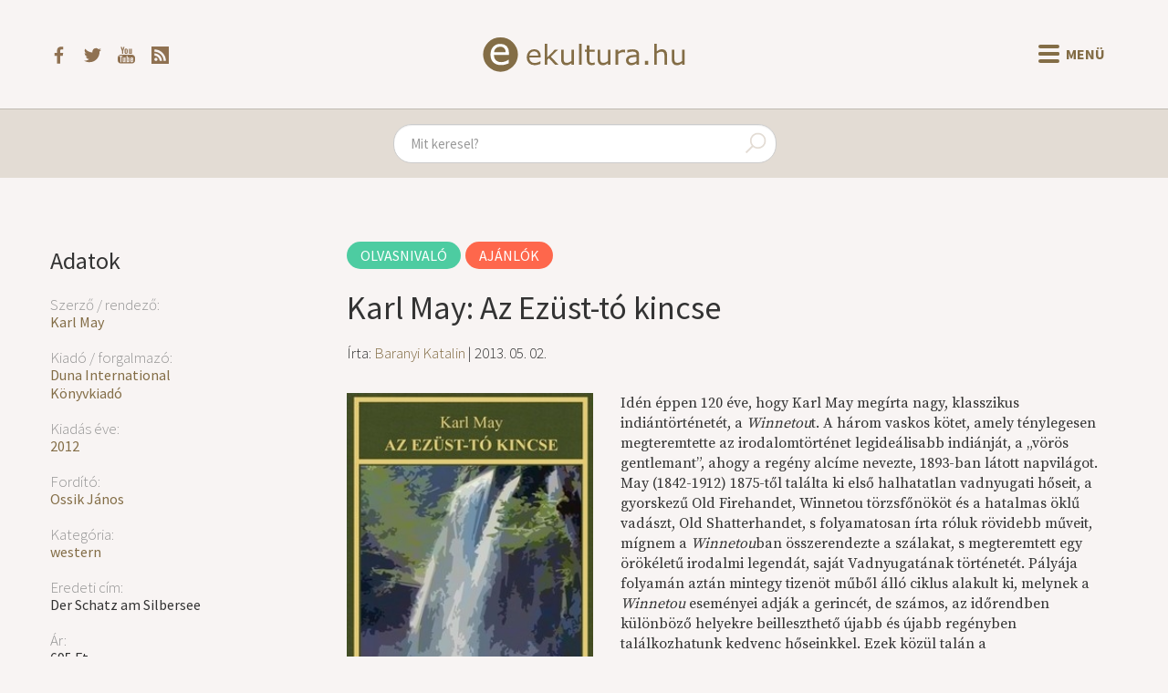

--- FILE ---
content_type: text/html; charset=UTF-8
request_url: https://ekultura.hu/2013/05/02/karl-may-az-ezust-to-kincse
body_size: 7192
content:
<!DOCTYPE html>
<html lang='hu'>
<head>
  <title>Karl May: Az Ezüst-tó kincse - ekultura.hu</title>
  <meta http-equiv="X-UA-Compatible" content="ie=edge">
  <meta http-equiv="Content-Type" content="text/html; charset=UTF-8">
  <meta name="viewport" content="width=device-width, initial-scale=1">
      <meta name="title" content="Karl May: Az Ezüst-tó kincse – ekultura.hu">
    <meta name="description" content="Idén éppen 120 éve, hogy Karl May megírta nagy, klasszikus indiántörténetét, a Winnetout. A három vaskos kötet, amely ténylegesen megteremtette az irodalomtörténet legideálisabb indiánját,...">
    <meta name="keywords" content="Karl May, Duna International Könyvkiadó, 2012, Ossik János, western">
    <meta property="og:title" content="Karl May: Az Ezüst-tó kincse – ekultura.hu" />
    <meta property="og:type" content="article" />
    <meta property="og:description" content="Idén éppen 120 éve, hogy Karl May megírta nagy, klasszikus indiántörténetét, a Winnetout. A három vaskos kötet, amely ténylegesen megteremtette az irodalomtörténet legideálisabb indiánját,..." />
    <meta property="og:image" content="https://ekultura.hu/uploads/10514.jpg" />
    <meta property="article:author" content="https://ekultura.hu/author/Baranyi+Katalin" />
    <meta property="article:publisher" content="https://www.facebook.com/ekultura.hu/" />
    <meta property="article:published_time" content="2013-05-02" />
      <meta property="og:url" content="https://ekultura.hu/2013/05/02/karl-may-az-ezust-to-kincse" />
  <meta property="og:locale" content="hu_HU" />
  <meta property="og:site_name" content="Ekultura.hu" />
  <meta property="fb:app_id" content="454047391791470" />
      <link rel="canonical" href="https://ekultura.hu/2013/05/02/karl-may-az-ezust-to-kincse" />
    <link rel="icon" type="image/x-icon" href="//ekultura.hu/favicon.ico">
  <link rel="alternate" href="https://ekultura.hu/rss" title="ekultura.hu RSS feed" type="application/rss+xml" />
  <link type="text/css" href="https://ekultura.hu/assets/bootstrap/css/bootstrap-cosmo.css" rel="stylesheet">
  <link type="text/css" href="https://ekultura.hu/css/style.css" rel="stylesheet">
  <link href="https://fonts.googleapis.com/css?family=Source+Serif+Pro&amp;subset=latin-ext" rel="stylesheet">
  <script type="text/javascript" src="https://ekultura.hu/assets/jquery.js"></script>
  <script type="text/javascript" src="https://code.jquery.com/ui/1.11.4/jquery-ui.min.js"></script>
  <script type="text/javascript" src="https://ekultura.hu/assets/bootstrap/js/bootstrap.min.js"></script>
</head>
<body>

<nav class="header">
  <div class="header-main">
    <div class="header-icons">
      <a href="https://www.facebook.com/ekultura.hu/" target="_blank">
        <img src="https://ekultura.hu/assets/icons/facebook.svg" alt="facebook">
      </a>
      <a href="https://twitter.com/ekultura_hu" target="_blank">
        <img src="https://ekultura.hu/assets/icons/twitter.svg" alt="twitter">
      </a>
      <a href="https://www.youtube.com/user/ekultura" target="_blank">
        <img src="https://ekultura.hu/assets/icons/youtube.svg" alt="youtube">
      </a>
      <a href="https://ekultura.hu/rss" target="_blank">
        <img src="https://ekultura.hu/assets/icons/feed.svg" alt="rss feed">
      </a>
    </div>
    <a href="https://ekultura.hu/" class="main-logo">
      <img src="https://ekultura.hu/assets/icons/ekultura_logo.svg" alt="ekultura.hu">
    </a>
    <div class="menu-buttons">
      <button id="nav-icon">
        <span></span>
        <span></span>
        <span></span>
        <span></span>
      </button>
      <span id="menu-text">Menü</span>
    </div>
  </div>

  <div class="navbar-links">
    
          <a href="https://ekultura.hu/hirek"><p class="hirek">Hírek</p></a>
          <a href="https://ekultura.hu/ajanlok"><p class="ajanlok">Ajánlók</p></a>
          <a href="https://ekultura.hu/eletrajz"><p class="eletrajz">Életrajz</p></a>
          <a href="https://ekultura.hu/reszlet"><p class="reszlet">Részlet</p></a>
          <a href="https://ekultura.hu/beszamolo"><p class="beszamolo">Beszámoló</p></a>
          <a href="https://ekultura.hu/interju"><p class="interju">Interjú</p></a>
          <a href="https://ekultura.hu/egyeb"><p class="egyeb">Egyéb</p></a>
        <span class="divider"></span>
    <div class="other-menu">
            <a href="https://ekultura.hu/olvasnivalo"><p class="olvasnivalo">Olvasnivaló</p></a>
            <a href="https://ekultura.hu/latnivalo"><p class="latnivalo">Látnivaló</p></a>
            <a href="https://ekultura.hu/hallgatnivalo"><p class="hallgatnivalo">Hallgatnivaló</p></a>
          </div>
  </div>
</nav>

<div id="content-mask"></div>

<div class="search-container">
  <form action="https://ekultura.hu/search" role="search" method="post" accept-charset="utf-8">
<input type="text" name="search" value="" maxlength="200" class="form-control" id="search-field" placeholder="Mit keresel?"  />
    <span class="search-icon">
      <img src="https://ekultura.hu/assets/icons/search.svg" alt="search icon" />
    </span>
  </form>
</div>

<div class="body-content">
﻿
<div class="article">
  <div class="meta-content">
    <h2>Adatok</h2><h4>Szerző / rendező:</h4><a href="https://ekultura.hu/meta/szerzo-rendezo/karl-may">Karl May</a><h4>Kiadó / forgalmazó:</h4><a href="https://ekultura.hu/meta/kiado-forgalmazo/duna-international-konyvkiado">Duna International Könyvkiadó</a><h4>Kiadás éve:</h4><a href="https://ekultura.hu/meta/kiadas-eve/2012">2012</a><h4>Fordító:</h4><a href="https://ekultura.hu/meta/fordito/ossik-janos">Ossik János</a><h4>Kategória:</h4><a href="https://ekultura.hu/meta/kategoria/western">western</a><h4>Eredeti cím:</h4>Der Schatz am Silbersee<h4>Ár:</h4>695 Ft<h4>Oldalszám:</h4>512    <div class="article-social">
      <iframe
        src="https://www.facebook.com/plugins/like.php?href=https%3A%2F%2Fekultura.hu%2F2013%2F05%2F02%2Fkarl-may-az-ezust-to-kincse&width=151&layout=box_count&action=like&size=small&show_faces=false&share=true&height=65&appId=454047391791470"
        width="151" height="65"
        style="border:none;overflow:hidden" scrolling="no" frameborder="0"
        allowTransparency="true" allow="encrypted-media"></iframe>
    </div>
  </div>
  <div class="article-content">
      <a class="category-label olvasnivalo" href="https://ekultura.hu/olvasnivalo">Olvasnivaló</a><a class="category-label ajanlok" href="https://ekultura.hu/ajanlok">Ajánlók</a><h1>Karl May: Az Ezüst-tó kincse</h1><h3>Írta: <a href="https://ekultura.hu/author/Baranyi+Katalin">Baranyi Katalin</a> | 2013. 05. 02.</h3>      <div class="article-body">
      <img src="https://ekultura.hu/uploads/10514.jpg" onerror="this.src = `https://ekultura.hu/assets/icons/default.jpg`;" class="img-article" alt="Főkép"><p>Idén éppen 120 éve, hogy Karl May megírta nagy, klasszikus indiántörténetét, a <em>Winnetou</em>t. A három vaskos kötet, amely ténylegesen megteremtette az irodalomtörténet legideálisabb indiánját, a „vörös gentlemant”, ahogy a regény alcíme nevezte, 1893-ban látott napvilágot. May (1842-1912) 1875-től találta ki első halhatatlan vadnyugati hőseit, a gyorskezű Old Firehandet, Winnetou törzsfőnököt és a hatalmas öklű vadászt, Old Shatterhandet, s folyamatosan írta róluk rövidebb műveit, mígnem a <em>Winnetou</em>ban összerendezte a szálakat, s megteremtett egy örökéletű irodalmi legendát, saját Vadnyugatának történetét. Pályája folyamán aztán mintegy tizenöt műből álló ciklus alakult ki, melynek a <em>Winnetou</em> eseményei adják a gerincét, de számos, az időrendben különböző helyekre beilleszthető újabb és újabb regényben találkozhatunk kedvenc hőseinkkel. Ezek közül talán a legolvasmányosabb és a legizgalmasabb <em>Az Ezüst-tó kincse</em>, amellyel a Duna International kiadó egyedülálló vállalkozást indított útnak: Karl May összes indiántörténetének hibátlan, modern, teljes magyar fordításban történő kiadását.</p>
<p> </p>
<p>A gyönyörű külsejű, zöldfedeles sorozat, amelynek 2012-ben (Karl May születésének 170., halálának pedig 100. évfordulóján) jelentek meg az első darabjai, jelenleg a tizenharmadik kötetnél tart, s olyan klasszikus művek láttak már napvilágot benne, mint a <em>Medveölő fia</em>, <em>Az olajkirály</em> vagy az <em>Old Surehand</em>. Az aranyozott és dombornyomott gerincű, mégis könnyű, kecses és kézbeillő, keményfedeles kötetek közül azonban egyértelműen <em>Az Ezüst-tó kincse </em>az egyik legremekebb.</p>
<p> </p>
<p>A regény a May-hősök valóságos találkozóhelye. Benne randevút ad egymásnak a két legnagyobb fehér vadász, Old Firehand és Old Shatterhand. Találkozhatunk a mókás bőrszoknyában rohangáló, szórakozott alaknak tűnő Droll nénivel, akinél a bohókás külső a Vadnyugat egyik legbátrabb, legtisztességesebb és legsikeresebb fejvadászát rejti és Bicegő Frankkel, Shatterhand hírneves, különc társával. Összefut a két mulatságos páros is, a hősies Púpos Bill és társa, a mindig versben beszélő Nyakigláb Jimmy az egyik részről, s Hosszú Davy, a sokbeszédű vadász szófukar barátjával, Vastag Jemmyvel a másik részről. A kötet ármánykodó gonosza a hiú és kapzsi <em>cornel</em>, aki a kegyetlen csavargók, a <em>tramp</em>ok bandájával újabb és újabb rablásokat, gyilkosságokat követ el, hajszolva az indiánok kincsét és a fehérek pénzét. Szerepel a regényben még egy titkos bánya, egy még titkosabb aranylelőhely, vasútépítés, vonatrablás, egy megvadult párduc megfékezése, hajóskaland, banditahajszolás, szélhámos csodadoktor különös nevű orvosságokkal (melyek mind pusztán vízből állnak, úgy mint <em>Aqua salamandra</em> vagy <em>Aqua chimborrassolaria</em>), a Butler-farm ostroma és settenkedés titkos csatornákban, egy rettenetes vízcsapda és több indián párharc, valamint egy tökéletes önuralmú skót lord, aki mindenkivel fogadni szeretne. A sok nagy ívű, színes romantikus leírás és a hősies kalandok elbeszélése folyamatosan váltakozik a mulatságos jelenetekkel, harsány szócsatákkal és a valódi Vadnyugatot megidéző hiteles és kevésbé hiteles történelmi apróságokkal.</p>
<p> </p>
<p>Aki azonban megijed attól, miképpen is férhet bele mindez egy rövid regénybe, megnyugodva dőlhet hátra, kézbe fogva a vaskos, ötszáz oldalas könyvet. Ossik János avatott fordítása ugyanis nem az a változat, amelyet nálunk ismerni szokás, hanem a May-regény teljes változata. 1964 óta valójában képtelenség volt hozzáférni a műhöz, ugyanis valamennyi, még a kétezres években árult <em>Az Ezüst-tó kincse</em> című könyv is Szinnai Tivadar elképesztő mértékben átírt szövegváltozatát tartalmazta. Ő szinte teljesen átformálta a szöveget, csak az események menetéből hagyott valamit. Rövidített, összevont, kiirtotta a humoros részleteket, áthelyezte a hangsúlyokat, elhagyott szereplőket, kitörölt párbeszédeket. Nála például Nyakigláb Jimmy nemhogy nem verselt, de szinte nem is beszélt. Az indiánok egyáltalán nem alkalmazták a May könyveiben a beleegyezést jelentő <em>Howgh!</em> formulát, ehelyett minden ilyen helyen egyszerűen <em>Uff!</em> szerepelt. Az utahoknál vívott izgalmas párbajok előtt egyszerűen elhagyta például a különös könyörületességnek azt a jelenetét, amelyben a fogoly Old Shatterhand titokban agyonlövi a kínzócölöphöz kötött banditát, hogy megmentse az indián kivégzéstől, vagyis attól, hogy vad kutyák marják halálra. A rövidítményben ehelyett Shatterhand csak borzongva elfordul, miközben a kutyák marcangolják a férfit… A példákat még hosszan lehetne sorolni, de felesleges. Jó tudni azonban, hogy a második világháború óta (de tulajdonképpen a magyar könyvkiadásban először) Ossik Jánosnak ez a fordítása az első teljes változat a regényből.</p>
<p> </p>
<p>Mindenkinek ajánlom tehát: azoknak, akiknek eddig rossz véleményük volt Németország Jules Verne-jéről – hátha a valódi könyv olvastán megkedvelik May műveit. S az író rajongóinak, a jó kalandtörténetek kedvelőinek – akkor is meglepődnek majd, ha könyvespolcukon már ott van egy régebbi kiadás a regényből. May műve kortalan és élvezetes: felnőttnek és gyereknek is.</p>      </div>
  </div>
</div>

<div id="other-articles">
</div>

<script>
  let metas = {};
  const other_article_box = article => `
    <div class="other-articles-box">
      <a href="${article.link}">
        <div class="img-container" align="left">
          <img src="https://ekultura.hu/uploads/${article.image_path}" onerror="this.src = 'https://ekultura.hu/assets/icons/default.jpg';">
        </div>
        ${article.title}
      </a>
    </div>
  `;
  const arrow_back_text = '<span>Előző</span>';
  const arrow_next_text = '<span>Következő</span>';
  
  const meta_load = (meta_id, meta_name, type_id, meta_link) => {
    $.get(`https://ekultura.hu/articles/get_other_articles_by_meta_id/${meta_id}`, data => {
      data = data.filter(ac => ac.id != 10514 && ac.subcat_id != 1 && ac.subcat_id != 4);
      metas[meta_id] = data;
      data = data.slice(0, 4);
      let s = $('#other-articles').html();

      s += `<h3 id="${meta_id}-pager">`;
      if (metas[meta_id].length > 4) {
        s += `<div class="btn-disabled"><button class="rotate next-icon m-r-5" />${arrow_back_text}</div>`;
      }

      s += '<span class="other-articles-title">';
      const name_link = `<a href='${meta_link}'>${meta_name}</a>`;
      s += type_id === 1 ? `${name_link} további művei` : `${name_link} sorozat`;
      s += '</span>';

      if (metas[meta_id].length > 4) {
        s += `<div onclick="meta_pager(${meta_id}, 'right', 4)">${arrow_next_text}<button class="m-l-5 next-icon" /></div>`;
      }
      s += '</h3>';

      s += `<div class="other-articles-list" id="${meta_id}">`;
      if(data.length === 0) {
        s += 'Nincs találat kapcsolódó tartalomra!';
      } else {
        data.forEach(article => {
          s += other_article_box(article);
        });
      }
      s += '</div>';

      $('#other-articles').html(s);
    }, "json");
  };

  const meta_pager = (meta_id, direction, start) => {
    const from = Math.max(direction === 'left' ? start - 4 : start, 0);
    const to = Math.min(direction === 'left' ? start : start + 4, metas[meta_id].length);
    const data = metas[meta_id].slice(from, to);
    let s = '';
    data.forEach(article => {
      s += other_article_box(article);
    });
    $(`#${meta_id}`).html(s);
    
    let heading = '';
    if (from !== 0) {
      heading += `<div onclick="meta_pager(${meta_id}, 'left', ${from})" >`;
    } else {
      heading += '<div class="btn-disabled">';
    }
    heading += `<button class="rotate next-icon m-r-5" />${arrow_back_text}</div>`;

    heading += $(`#${meta_id}-pager span`)[1].outerHTML;
    
    if (metas[meta_id].length > to) {
      heading += `<div onclick="meta_pager(${meta_id}, 'right', ${to})">`;
    } else {
      heading += `<div class="btn-disabled">`;
    }
    heading += `${arrow_next_text}<button class="m-l-5 next-icon" /></div>`;
    $(`#${meta_id}-pager`).html(heading);
  };

      $('#other-articles').html('<h2>Kapcsolódó tartalmak</h2>');
    $('#other-articles').addClass('other-articles');
          meta_load(20041, 'Karl May', 1, 'https://ekultura.hu/meta/szerzo-rendezo/karl-may');
    </script>
﻿</div> <!-- body-content -->

<footer>
  <ul>
    <div class="copyright-text"><span id="date"></span> &copy; ekultura.hu</div>
    <li><a href="https://ekultura.hu/calendar">Napi évfordulók</a></li>
          <li><a href="https://ekultura.hu/about">
        Rólunk      </a></li>
          <li><a href="https://ekultura.hu/alapitvany">
        Alapítvány      </a></li>
          <li><a href="https://ekultura.hu/impresszum">
        Impresszum      </a></li>
          <li><a href="https://ekultura.hu/contact">
        Kapcsolat      </a></li>
          <li><a href="https://ekultura.hu/nyilatkozatok">
        Nyilatkozatok      </a></li>
          <li><a href="https://ekultura.hu/karrier">
        Karrier      </a></li>
          <li><a href="https://ekultura.hu/adoegyszazalek">
        Adó 1%      </a></li>
              <li><a data-toggle="modal" data-target="#loginModal" role="button">Belépés</a></li>
      </ul>
</footer>

<div class="modal fade" id="loginModal" tabindex="-1" aria-labelledby="" role="dialog" aria-hidden="true">
	<div class="modal-dialog">
		<div class="modal-content">
			<div class="modal-header">
				<button type="button" class="close" data-dismiss="modal" aria-label="Close"><span aria-hidden="true">&times;</span></button>
				<h4 class="modal-title" aria-labelledby="">Bejelentkezés</h4>
			</div>
			<div class="modal-body">
				<form action="https://ekultura.hu/users/login" class="form-horizontal" method="post" accept-charset="utf-8">
<input type="hidden" name="current_url" value="https://ekultura.hu/2013/05/02/karl-may-az-ezust-to-kincse" />
					<div class = "form-group">
						<label for = "username" class="col-md-3 control-label">Felhasználónév</label>
						<div class="col-md-8">
							<input type="text" name="username" value="" maxlength="128" size="50" class="form-control" placeholder="Felhasználónév"  />
						</div>
					</div>
				
					<div class = "form-group">
						<label for = "password" class="col-md-3 control-label">Jelszó</label>
						<div class="col-md-8">
							<input type="password" name="password" value="" maxlength="128" size="50" class="form-control" placeholder="Jelszó"  />
						</div>
					</div>
					
					<div class="form-group">
						<div class="col-md-offset-3 col-md-8">
							<button type="submit" name="save" value="save" class="btn btn-default">Belépés</button>
						</div>
					</div>
				</form>
			</div>
			<div class="modal-footer">
				<button type="button" class="btn btn-default" data-dismiss="modal">Mégse</button>
			</div>
		</div>
	</div>
</div>

	<script async src="https://www.googletagmanager.com/gtag/js?id=UA-9634175-1"></script>
	<script>
		window.dataLayer = window.dataLayer || [];
		function gtag(){dataLayer.push(arguments);}
		gtag('js', new Date());
		gtag('config', 'UA-9634175-1');
	</script>

<script>
    document.getElementById('date').innerHTML = new Date().getFullYear();
    $('#search-field').autocomplete({
        delay: 500,
        minLength: 3,
        select: (e, ui) => {
            if (e.key === 'Enter') {
                window.location.href = ui.item.link;
            }
        },
        source: (req, res) => {
            const searchValue = $('#search-field').val().replace(/[^A-Za-zÀ-ÖØ-öø-ÿőűŐŰ\s]/g, '').replace(/\s\s+/g, ' ');
            $.getJSON(`https://ekultura.hu/articles/get_articles_by_search_short/${searchValue}`, res);
        },
    }).autocomplete('instance')._renderItem = function(ul, item) {
        return $(`<li class="${item.subcat_slug}">`)
            .append(`<a href="${item.link}">${item.title}</a>`)
            .appendTo(ul);
    };

    $('.menu-buttons').click(() => {
        $('#nav-icon').toggleClass('open');
        const inCloseState = $('#menu-text').html() === 'Bezár';
    $('#menu-text').html(inCloseState ? 'Menü' : 'Bezár');
        $('.header .navbar-links').toggleClass('show-menu');
        $('#content-mask').toggleClass('content-hidden');
        $('.header').toggleClass('header-fixed');
        ['.search-container', '.body-content', 'footer.navbar', 'footer'].forEach(selector => {
            $(selector).toggleClass('content-fixed');
        });
        if (!inCloseState) {
            $('#content-mask').one('click', () => {
                $('.menu-buttons').click();
            });
        }
    });
</script>
</body>
</html>

--- FILE ---
content_type: text/html; charset=UTF-8
request_url: https://ekultura.hu/articles/get_other_articles_by_meta_id/20041
body_size: 6849
content:
[{"id":"11732","title":"Karl May: Winnetou I-IV.","slug":"karl-may-winnetou-i-iv","published":"1","pub_time":"2014. 03. 13.","category_id":"1","subcategory_id":"2","mainpage":"1","login":"0","comment":"1","user_id":"212","kedv_vasar":"http:\/\/www.booker.hu\/konyv\/winnetou_i_karl_may\/","eredeti_cim":"Winnetou","ar":"5960 Ft","terjedelem":"1684","forgatokonyviro":"","operator":"","producer":"","image_path":"11732.jpg","image_horizontal":"0","body":"<p>Winnetou. E n\u00e9v a legcsod\u00e1latosabb, legnemesebb \u00e9s legb\u00f6lcsebb indi\u00e1n\u00e9 mindazok k\u00f6z\u00fcl, akik valaha is felt\u0171ntek a vil\u00e1girodalomban. Lehet, hogy James Fenimore Cooper Csingacsgukj\u00e1nak jelleme izgalmasabb \u00e9s \u00f6sszetettebb az \u00f6v\u00e9n\u00e9l. Lehet, hogy Liselotte Welskopf-Henrich Tokei-iht\u00f3ja val\u00f3s\u00e1gosabb, szenved\u0151bb ember n\u00e1la. Sat-Okh \u00e9s Sz\u00fcrke Bagoly k\u00f6nyveiben pedig biztosan t\u00f6bb a hiteless\u00e9g, mint az \u0151 kalandjaiban. M\u00e9gis, ha egyetlen indi\u00e1n h\u0151st lehet csak kiv\u00e1lasztani a sok k\u00f6z\u00fcl, nekem mindig Karl May t\u00f6k\u00e9letes indi\u00e1nja, az apacsok fiatal f\u0151n\u00f6ke jut els\u0151nek az eszembe. Winnetou, aki nemes, b\u00e1tor, b\u00e9keszeret\u0151, m\u00e9lyen \u00e9rz\u0151 \u00e9s tal\u00e1l\u00e9kony. A \u201ev\u00f6r\u00f6s gentleman\u201d, aki annyira megszerette eur\u00f3pai bar\u00e1tj\u00e1t, Old Shatterhandet, hogy v\u00e9g\u00fcl az \u00e9let\u00e9t adta \u00e9rte.<\/p>\r\n<p>\u00a0<\/p>\r\n<p>Karl May (1842-1912) n\u00e9met \u00edr\u00f3 sz\u00e1zhuszonegy \u00e9ve, 1893-ban jelentette meg hatalmas v\u00e1llalkoz\u00e1s\u00e1t, eredeti form\u00e1j\u00e1ban h\u00e1romk\u00f6tetes romantikus nagyreg\u00e9ny\u00e9t, a <em>Winnetou<\/em>t, amelyben m\u00e1ig hat\u00f3 m\u00f3don rajzolta meg az amerikai Vadnyugat legend\u00e1j\u00e1nak egy szelet\u00e9t. M\u00e1r 1875-t\u0151l \u00edrt olyan t\u00f6rt\u00e9neteket, amelyekben vakmer\u0151 eur\u00f3pai h\u0151s\u00f6k \u00e9s nemes indi\u00e1nok t\u0171ntek fel: \u00edgy sz\u00fcletett meg Old Firehand, a Medve\u00f6l\u0151 vagy Sivatag Szelleme figur\u00e1ja, s term\u00e9szetesen ekkor tal\u00e1lta ki Winnetounak \u00e9s n\u00e9met bar\u00e1tj\u00e1nak, a f\u00e9lelmetes \u00f6k\u00f6lcsap\u00e1sair\u00f3l h\u00edres Old Shatterhandnek az alakj\u00e1t is. A <em>Winnetou, der Rote Gentleman<\/em> c\u00edm\u0171 monument\u00e1lis, kalandos reg\u00e9ny azonban keretet adott minden addig \u00e9s k\u00e9s\u0151bb meg\u00edrt esem\u00e9nynek, hiszen bemutatta a szerepl\u0151k m\u00faltj\u00e1t \u00e9s \u00e9let\u00e9nek v\u00e9g\u00e9t is. Kider\u00fclt bel\u0151le, mik\u00e9nt ker\u00fclt Old Shatterhand a Vadnyugatra, \u00e9s hogyan nyerte el ragadv\u00e1nynev\u00e9t, mikor lett Winnetou az apacsok f\u0151n\u00f6ke, s hogyan kezd\u0151d\u00f6tt \u00e9letre sz\u00f3l\u00f3 bar\u00e1ts\u00e1ga a feh\u00e9r vad\u00e1sszal, milyen volt Old Shatterhand egyetlen szerelme, s hogyan halt meg Winnetou, \u00e9pp olyan nemes c\u00e9lok\u00e9rt, amelyek\u00e9rt \u00e9let\u00e9ben is k\u00fczd\u00f6tt.<\/p>\r\n<p>\u00a0<\/p>\r\n<p>A teljes Winnetou-ciklus, melyet May \u00e9lete v\u00e9g\u00e9ig folyamatosan \u00edrt tov\u00e1bb, \u00f6sszesen mintegy tizen\u00f6t m\u0171b\u0151l \u00e1ll, \u00e1m a legnagyobb ismerts\u00e9gre \u00e9s k\u00f6zkedvelts\u00e9gre term\u00e9szetesen maga a <em>Winnetou<\/em> tett szert a k\u00f6nyvek k\u00f6z\u00fcl. A nemes indi\u00e1n alakja t\u00f6bb mint sz\u00e1z \u00e9vvel megalkot\u00f3j\u00e1nak, Karl Maynak a hal\u00e1la ut\u00e1n is \u00e9l\u0151 \u00e9s izgalmas: tan\u00faskodnak err\u0151l a Winnetou-filmek (melyekb\u0151l 1962-68 k\u00f6z\u00f6tt csak a n\u00e9metek tizenegyet k\u00e9sz\u00edtettek), a Winnetou-rajzfilmek, a Bad Segebergben minden \u00e9vben megrendezett Karl-May-Spiele-k, az egy\u00e9b n\u00e9met \u00e9s amerikai Karl May-fesztiv\u00e1lok, a Karl May-m\u00fazeumok, a szerz\u0151nek \u00e9s h\u0151s\u00e9nek szentelt k\u00fcl\u00f6n Wiki-adatb\u00e1zis \u2013 \u00e9s az is, hogy a Duna International Kiad\u00f3 gy\u00f6ny\u00f6r\u0171, z\u00f6ld kem\u00e9nyk\u00f6t\u00e9ses <em>Indi\u00e1n t\u00f6rt\u00e9netek<\/em> sorozat\u00e1ban v\u00e9gre megjelent a <em>Winnetou <\/em>els\u0151 teljes, modern magyar nyelv\u0171 ford\u00edt\u00e1sa.<\/p>\r\n<p>\u00a0<\/p>\r\n<p>Aki beszerezi \u00e9s elolvassa az \u00faj, n\u00e9gyk\u00f6tetes kiad\u00e1st, olyan \u00e9lm\u00e9nyben r\u00e9szes\u00fclhet, amiben tal\u00e1n m\u00e9g soha magyar olvas\u00f3. B\u00e1r a <em>Winnetou<\/em>nak sz\u00e1mos ford\u00edt\u00e1sa sz\u00fcletett az eltelt sz\u00e1z \u00e9vben, ez a mostani, <strong>Gy\u00f6rgy G\u00e1bor<\/strong> \u00e1ltal k\u00e9sz\u00edtett magyar v\u00e1ltozat mindenk\u00e9ppen egyed\u00fcl\u00e1ll\u00f3. Winnetou kalandjai el\u0151sz\u00f6r 1904-ben ker\u00fclhettek fel a magyar olvas\u00f3k k\u00f6nyvespolc\u00e1ra, <strong>Szekr\u00e9nyi Lajos<\/strong> ford\u00edt\u00e1s\u00e1nak nyelvezete azonban m\u00e1r szinte kiad\u00e1sa \u00e9v\u00e9ben elavult volt, s a ford\u00edt\u00f3 helyenk\u00e9nt \u00e1t is \u00edrta a sz\u00f6veget. A m\u00e1sodik teljes, <strong>Kos\u00e1ryn\u00e9 R\u00e9z Lola<\/strong> ford\u00edt\u00e1s\u00e1t tartalmaz\u00f3 kiad\u00e1sra 1927-ben ker\u00fclt sor, m\u00e1ra azonban ez is sok szempontb\u00f3l r\u00e9giesnek, muze\u00e1lisnak t\u0171nhet egy lelkes olvas\u00f3 szem\u00e9ben. E k\u00e9t sz\u00f6vegen k\u00edv\u00fcl pedig gyakorlatilag csak \u00e9s kiz\u00e1r\u00f3lag nem teljes, r\u00f6vid\u00edtett, \u00e1tdolgozott \u00e9s \u00e1t\u00edrt magyar v\u00e1ltozatok hagyt\u00e1k el a nyomd\u00e1t. K\u00f6z\u00fcl\u00fck is kiemelkedik a legismertebb \u00e1tdolgoz\u00e1s, amelyet a M\u00f3ra K\u00f6nyvkiad\u00f3 jelentetett meg sz\u00e1mos alkalommal 1966-os sz\u00fclet\u00e9se \u00f3ta. Ez a \u2013 n\u00e9ha egy k\u00f6tetben is kiadott \u2013 r\u00f6vid\u00edt\u00e9s, amely <strong>Szinnai Tivadar<\/strong> munk\u00e1ja volt, nem csak annyiban t\u00e9r el az eredeti May-f\u00e9le reg\u00e9nyt\u0151l, hogy kicenz\u00far\u00e1zt\u00e1k bel\u0151le a kereszt\u00e9nys\u00e9gre utal\u00f3 r\u00e9szleteket, Winnetou halotti im\u00e1j\u00e1t \u00e9s m\u00e9g n\u00e9h\u00e1ny, politikailag agg\u00e1lyosnak \u00edt\u00e9lt bekezd\u00e9st. Szinnai jelent\u0151sen ler\u00f6vid\u00edtette az eredeti reg\u00e9nyt, ugyanakkor helyenk\u00e9nt hosszabb magyar\u00e1z\u00f3 r\u00e9szleteket \u00edrt bele, fontos filoz\u00f3fiai eszmefuttat\u00e1sokat v\u00e1gott ki bel\u0151le, nem \u00e1tallott cselekm\u00e9nyelemeket (p\u00e1rbajokat, hossz\u00fa besz\u00e9lget\u00e9seket, vagy \u00e9ppen egy szerepl\u0151 hal\u00e1l\u00e1t) elhagyni, m\u00e1sokat viszont (\u00edgy hossz\u00fa, humorosnak sz\u00e1nt p\u00e1rbesz\u00e9deket \u00e9s tud\u00f3skod\u00f3 magyar\u00e1zatokat) betoldani. Ezt m\u00e1r csak annyi is meggy\u0151z\u0151en bizony\u00edtja, hogy m\u00edg a May-f\u00e9le k\u00f6nyv bevezet\u00e9ssel kezd\u0151dik \u00e9s huszonegy meg m\u00e9g egy fejezetb\u0151l \u00e1ll (s a mostani, \u00faj magyar v\u00e1ltozat ugyan\u00edgy tesz), addig a Szinnai-f\u00e9le \u00e1t\u00edr\u00e1s mind\u00f6ssze tizenkilenc r\u00e9szben elint\u00e9zi a cselekm\u00e9nyt, kihagyva a szerz\u0151i el\u0151- \u00e9s ut\u00f3sz\u00f3t, \u00e9s p\u00e9ld\u00e1ul a May-f\u00e9le bevezet\u0151 mondatokat, s\u0151t, az els\u0151 fejezet eg\u00e9sz els\u0151 fel\u00e9t hi\u00e1ba is keresn\u00e9nk ebben az \u00e1tdolgoz\u00e1sban.<\/p>\r\n<p>\u00a0<\/p>\r\n<p>\u00cdgy elmondhat\u00f3, hogy a Duna International n\u00e9gy k\u00f6tet\u00e9nek megjelen\u00e9se t\u00f6bb, mint egyszer\u0171 k\u00f6nyves \u00f6r\u00f6mh\u00edr, \u00e9s t\u00f6bb, mint rekl\u00e1m\u00e9rt\u00e9k\u0171 \u00fczleti adat. Irodalomt\u00f6rt\u00e9neti jelent\u0151s\u00e9g\u0171, hogy v\u00e9gre nek\u00fcnk, magyaroknak is van teljes, modern <em>Winnetou<\/em>nk. \u00cdzel\u00edt\u0151k\u00e9nt \u00e1lljon itt kedvenc r\u00e9szletem, amely \u00f6r\u00f6kre megkedveltette velem Winnetou alakj\u00e1t, mindk\u00e9t ford\u00edt\u00e1sb\u00f3l. Az els\u0151 k\u00f6tet e fejezet\u00e9ben Old Shatterhand kiszabad\u00edtja Winnetout, s lev\u00e1g a fej\u00e9r\u0151l egy hajf\u00fcrt\u00f6t. K\u00e9s\u0151bb e f\u00fcrttel bizony\u00edtja, hogy \u0151 mentette meg. Szinnai Tivadar \u00e1tdolgoz\u00e1s\u00e1ban ez olvashat\u00f3: \u201e<em>Pillant\u00e1som ekkor Winnetou haj\u00e1ra t\u00e9vedt, mely v\u00e1ll\u00e1t verdeste. Bal kezemmel megfogtam egy v\u00e9kony f\u00fcrtj\u00e9t, \u00e9s jobb kezemmel lev\u00e1gtam. Ut\u00e1na t\u00fcst\u00e9nt \u00fajra elny\u00faltam a f\u0171ben. Mi\u00e9rt v\u00e1gtam le azt a hajf\u00fcrt\u00f6t? Hogy sz\u00fcks\u00e9g eset\u00e9n bizony\u00edt\u00e9k legyen a kezemben, mellyel igazolhatom, hogy \u00e9n szabad\u00edtottam ki Winnetout.<\/em>\u201d Ugyanez Gy\u00f6rgy G\u00e1bor \u00faj v\u00e1ltozat\u00e1ban \u00edgy hagzik: \u201e<em>K\u00f6zben a szememre hullott Winnetou csod\u00e1latos haja, amely a feje tetej\u00e9n sisakszer\u0171 tincsben ter\u00fclt sz\u00e9t, majd hosszan \u00e9s s\u00falyosan a h\u00e1t\u00e1t verdeste. Bal kezemmel megragadtam egy kis hajtincset, jobbal lev\u00e1gtam, majd ism\u00e9t a f\u00f6ldre ereszkedtem. Hogy ezt mi\u00e9rt tettem? Hogy sz\u00fcks\u00e9g eset\u00e9n bizony\u00edt\u00e9k legyen a kezemben arra n\u00e9zve, hogy \u00e9n voltam a kiszabad\u00edt\u00f3ja<\/em>.\u201d Lehet vitatkozni azon, kinek nyeri el a tetsz\u00e9s\u00e9t az \u00faj magyar ford\u00edt\u00e1s minden kifejez\u00e9se. Egy azonban t\u00e9ny: az \u00e1lland\u00f3 r\u00f6vid\u00edt\u00e9s, \u00e1t\u00edr\u00e1s k\u00e9nyszer\u00e9ben Szinnai itt mind\u00f6ssze f\u00e9l sort hagyott el, \u00e1m m\u00e1ris kimaradt a romantikus csod\u00e1latnak az a k\u00e9pe, amelyt\u0151l Winnetou \u00e9l\u0151v\u00e9, igazi emberr\u00e9, ismer\u0151s szerepl\u0151v\u00e9 v\u00e1lik az olvas\u00f3 szem\u00e9ben magasztos fab\u00e1b helyett. A \u201e<em>csod\u00e1latos<\/em>\u201d, \u201es<em>isakszer\u0171<\/em>\u201d, \u201e<em>hossz\u00fa<\/em>\u201d, \u201e<em>s\u00falyos<\/em>\u201d haj elt\u0171nt, egyetlen jelz\u0151 maradt a \u201e<em>v\u00e9kony<\/em>\" f\u00fcrt\u00e9, amely eg\u00e9szen m\u00e1s hat\u00e1st kelt, mint az eredeti le\u00edr\u00e1s szavai.<\/p>\r\n<p>\u00a0<\/p>\r\n<p>Az ilyen apr\u00f3s\u00e1gok\u00e9rt (is) meg\u00e9ri k\u00e9zbe venni a <em>Winnetou<\/em> \u00faj kiad\u00e1s\u00e1t. Ha pedig befejezt\u00fck, \u00e9rdemes figyelni az \u00fajs\u00e1g\u00e1rusokat: m\u00e1r kaphat\u00f3 a folytat\u00e1s, az utols\u00f3nak \u00edrt Winnetou-reg\u00e9ny, a <em>Winnetou \u00f6r\u00f6ks\u00e9ge<\/em> els\u0151 k\u00f6tete.<\/p>","user_name":"Baranyi Katalin","subcat_name":"Aj\u00e1nl\u00f3k","subcat_slug":"ajanlok","subcat_id":"2","cat_name":"Olvasnival\u00f3","cat_slug":"olvasnivalo","link":"https:\/\/ekultura.hu\/2014\/03\/13\/karl-may-winnetou-i-iv","user_link":"<a href=\"https:\/\/ekultura.hu\/author\/Baranyi+Katalin\">Baranyi Katalin<\/a>","short_body":"Winnetou. E n\u00e9v a legcsod\u00e1latosabb, legnemesebb \u00e9s legb\u00f6lcsebb indi\u00e1n\u00e9 mindazok k\u00f6z\u00fcl, akik valaha is felt\u0171ntek a vil\u00e1girodalomban. Lehet, hogy James Fenimore Cooper Csingacsgukj\u00e1nak jelleme...","meta_category":[{"name":"h\u00e1bor\u00fas \/ t\u00f6rt\u00e9nelmi","slug":"haborus-tortenelmi"},{"name":"sz\u00e9pirodalom","slug":"szepirodalom"},{"name":"western","slug":"western"}]},{"id":"10514","title":"Karl May: Az Ez\u00fcst-t\u00f3 kincse","slug":"karl-may-az-ezust-to-kincse","published":"1","pub_time":"2013. 05. 02.","category_id":"1","subcategory_id":"2","mainpage":"1","login":"0","comment":"1","user_id":"212","kedv_vasar":"0","eredeti_cim":"Der Schatz am Silbersee","ar":"695 Ft","terjedelem":"512","forgatokonyviro":"","operator":"","producer":"","image_path":"10514.jpg","image_horizontal":"0","body":"<p>Id\u00e9n \u00e9ppen 120 \u00e9ve, hogy Karl May meg\u00edrta nagy, klasszikus indi\u00e1nt\u00f6rt\u00e9net\u00e9t, a <em>Winnetou<\/em>t. A h\u00e1rom vaskos k\u00f6tet, amely t\u00e9nylegesen megteremtette az irodalomt\u00f6rt\u00e9net legide\u00e1lisabb indi\u00e1nj\u00e1t, a \u201ev\u00f6r\u00f6s gentlemant\u201d, ahogy a reg\u00e9ny alc\u00edme nevezte, 1893-ban l\u00e1tott napvil\u00e1got. May (1842-1912) 1875-t\u0151l tal\u00e1lta ki els\u0151 halhatatlan vadnyugati h\u0151seit, a gyorskez\u0171 Old Firehandet, Winnetou t\u00f6rzsf\u0151n\u00f6k\u00f6t \u00e9s a hatalmas \u00f6kl\u0171 vad\u00e1szt, Old Shatterhandet, s folyamatosan \u00edrta r\u00f3luk r\u00f6videbb m\u0171veit, m\u00edgnem a <em>Winnetou<\/em>ban \u00f6sszerendezte a sz\u00e1lakat, s megteremtett egy \u00f6r\u00f6k\u00e9let\u0171 irodalmi legend\u00e1t, saj\u00e1t Vadnyugat\u00e1nak t\u00f6rt\u00e9net\u00e9t. P\u00e1ly\u00e1ja folyam\u00e1n azt\u00e1n mintegy tizen\u00f6t m\u0171b\u0151l \u00e1ll\u00f3 ciklus alakult ki, melynek a <em>Winnetou<\/em> esem\u00e9nyei adj\u00e1k a gerinc\u00e9t, de sz\u00e1mos, az id\u0151rendben k\u00fcl\u00f6nb\u00f6z\u0151 helyekre beilleszthet\u0151 \u00fajabb \u00e9s \u00fajabb reg\u00e9nyben tal\u00e1lkozhatunk kedvenc h\u0151seinkkel. Ezek k\u00f6z\u00fcl tal\u00e1n a legolvasm\u00e1nyosabb \u00e9s a legizgalmasabb <em>Az Ez\u00fcst-t\u00f3 kincse<\/em>, amellyel a Duna International kiad\u00f3 egyed\u00fcl\u00e1ll\u00f3 v\u00e1llalkoz\u00e1st ind\u00edtott \u00fatnak: Karl May \u00f6sszes indi\u00e1nt\u00f6rt\u00e9net\u00e9nek hib\u00e1tlan, modern, teljes magyar ford\u00edt\u00e1sban t\u00f6rt\u00e9n\u0151 kiad\u00e1s\u00e1t.<\/p>\r\n<p>\u00a0<\/p>\r\n<p>A gy\u00f6ny\u00f6r\u0171 k\u00fclsej\u0171, z\u00f6ldfedeles sorozat, amelynek 2012-ben (Karl May sz\u00fclet\u00e9s\u00e9nek 170., hal\u00e1l\u00e1nak pedig 100. \u00e9vfordul\u00f3j\u00e1n) jelentek meg az els\u0151 darabjai, jelenleg a tizenharmadik k\u00f6tetn\u00e9l tart, s olyan klasszikus m\u0171vek l\u00e1ttak m\u00e1r napvil\u00e1got benne, mint a <em>Medve\u00f6l\u0151 fia<\/em>, <em>Az olajkir\u00e1ly<\/em> vagy az <em>Old Surehand<\/em>. Az aranyozott \u00e9s dombornyomott gerinc\u0171, m\u00e9gis k\u00f6nny\u0171, kecses \u00e9s k\u00e9zbeill\u0151, kem\u00e9nyfedeles k\u00f6tetek k\u00f6z\u00fcl azonban egy\u00e9rtelm\u0171en <em>Az Ez\u00fcst-t\u00f3 kincse <\/em>az egyik legremekebb.<\/p>\r\n<p>\u00a0<\/p>\r\n<p>A reg\u00e9ny a May-h\u0151s\u00f6k val\u00f3s\u00e1gos tal\u00e1lkoz\u00f3helye. Benne randev\u00fat ad egym\u00e1snak a k\u00e9t legnagyobb feh\u00e9r vad\u00e1sz, Old Firehand \u00e9s Old Shatterhand. Tal\u00e1lkozhatunk a m\u00f3k\u00e1s b\u0151rszokny\u00e1ban rohang\u00e1l\u00f3, sz\u00f3rakozott alaknak t\u0171n\u0151 Droll n\u00e9nivel, akin\u00e9l a boh\u00f3k\u00e1s k\u00fcls\u0151 a Vadnyugat egyik legb\u00e1trabb, legtisztess\u00e9gesebb \u00e9s legsikeresebb fejvad\u00e1sz\u00e1t rejti \u00e9s Biceg\u0151 Frankkel, Shatterhand h\u00edrneves, k\u00fcl\u00f6nc t\u00e1rs\u00e1val. \u00d6sszefut a k\u00e9t mulats\u00e1gos p\u00e1ros is, a h\u0151sies P\u00fapos Bill \u00e9s t\u00e1rsa, a mindig versben besz\u00e9l\u0151 Nyakigl\u00e1b Jimmy az egyik r\u00e9szr\u0151l, s Hossz\u00fa Davy, a sokbesz\u00e9d\u0171 vad\u00e1sz sz\u00f3fukar bar\u00e1tj\u00e1val, Vastag Jemmyvel a m\u00e1sik r\u00e9szr\u0151l. A k\u00f6tet \u00e1rm\u00e1nykod\u00f3 gonosza a hi\u00fa \u00e9s kapzsi <em>cornel<\/em>, aki a kegyetlen csavarg\u00f3k, a <em>tramp<\/em>ok band\u00e1j\u00e1val \u00fajabb \u00e9s \u00fajabb rabl\u00e1sokat, gyilkoss\u00e1gokat k\u00f6vet el, hajszolva az indi\u00e1nok kincs\u00e9t \u00e9s a feh\u00e9rek p\u00e9nz\u00e9t. Szerepel a reg\u00e9nyben m\u00e9g egy titkos b\u00e1nya, egy m\u00e9g titkosabb aranylel\u0151hely, vas\u00fat\u00e9p\u00edt\u00e9s, vonatrabl\u00e1s, egy megvadult p\u00e1rduc megf\u00e9kez\u00e9se, haj\u00f3skaland, banditahajszol\u00e1s, sz\u00e9lh\u00e1mos csodadoktor k\u00fcl\u00f6n\u00f6s nev\u0171 orvoss\u00e1gokkal (melyek mind puszt\u00e1n v\u00edzb\u0151l \u00e1llnak, \u00fagy mint <em>Aqua salamandra<\/em> vagy <em>Aqua chimborrassolaria<\/em>), a Butler-farm ostroma \u00e9s settenked\u00e9s titkos csatorn\u00e1kban, egy rettenetes v\u00edzcsapda \u00e9s t\u00f6bb indi\u00e1n p\u00e1rharc, valamint egy t\u00f6k\u00e9letes \u00f6nuralm\u00fa sk\u00f3t lord, aki mindenkivel fogadni szeretne. A sok nagy \u00edv\u0171, sz\u00ednes romantikus le\u00edr\u00e1s \u00e9s a h\u0151sies kalandok elbesz\u00e9l\u00e9se folyamatosan v\u00e1ltakozik a mulats\u00e1gos jelenetekkel, hars\u00e1ny sz\u00f3csat\u00e1kkal \u00e9s a val\u00f3di Vadnyugatot megid\u00e9z\u0151 hiteles \u00e9s kev\u00e9sb\u00e9 hiteles t\u00f6rt\u00e9nelmi apr\u00f3s\u00e1gokkal.<\/p>\r\n<p>\u00a0<\/p>\r\n<p>Aki azonban megijed att\u00f3l, mik\u00e9ppen is f\u00e9rhet bele mindez egy r\u00f6vid reg\u00e9nybe, megnyugodva d\u0151lhet h\u00e1tra, k\u00e9zbe fogva a vaskos, \u00f6tsz\u00e1z oldalas k\u00f6nyvet. Ossik J\u00e1nos avatott ford\u00edt\u00e1sa ugyanis nem az a v\u00e1ltozat, amelyet n\u00e1lunk ismerni szok\u00e1s, hanem a May-reg\u00e9ny teljes v\u00e1ltozata. 1964 \u00f3ta val\u00f3j\u00e1ban k\u00e9ptelens\u00e9g volt hozz\u00e1f\u00e9rni a m\u0171h\u00f6z, ugyanis valamennyi, m\u00e9g a k\u00e9tezres \u00e9vekben \u00e1rult <em>Az Ez\u00fcst-t\u00f3 kincse<\/em> c\u00edm\u0171 k\u00f6nyv is Szinnai Tivadar elk\u00e9peszt\u0151 m\u00e9rt\u00e9kben \u00e1t\u00edrt sz\u00f6vegv\u00e1ltozat\u00e1t tartalmazta. \u0150 szinte teljesen \u00e1tform\u00e1lta a sz\u00f6veget, csak az esem\u00e9nyek menet\u00e9b\u0151l hagyott valamit. R\u00f6vid\u00edtett, \u00f6sszevont, kiirtotta a humoros r\u00e9szleteket, \u00e1thelyezte a hangs\u00falyokat, elhagyott szerepl\u0151ket, kit\u00f6r\u00f6lt p\u00e1rbesz\u00e9deket. N\u00e1la p\u00e9ld\u00e1ul Nyakigl\u00e1b Jimmy nemhogy nem verselt, de szinte nem is besz\u00e9lt. Az indi\u00e1nok egy\u00e1ltal\u00e1n nem alkalmazt\u00e1k a May k\u00f6nyveiben a beleegyez\u00e9st jelent\u0151 <em>Howgh!<\/em> formul\u00e1t, ehelyett minden ilyen helyen egyszer\u0171en <em>Uff!<\/em> szerepelt. Az utahokn\u00e1l v\u00edvott izgalmas p\u00e1rbajok el\u0151tt egyszer\u0171en elhagyta p\u00e9ld\u00e1ul a k\u00fcl\u00f6n\u00f6s k\u00f6ny\u00f6r\u00fcletess\u00e9gnek azt a jelenet\u00e9t, amelyben a fogoly Old Shatterhand titokban agyonl\u00f6vi a k\u00ednz\u00f3c\u00f6l\u00f6ph\u00f6z k\u00f6t\u00f6tt bandit\u00e1t, hogy megmentse az indi\u00e1n kiv\u00e9gz\u00e9st\u0151l, vagyis att\u00f3l, hogy vad kuty\u00e1k marj\u00e1k hal\u00e1lra. A r\u00f6vid\u00edtm\u00e9nyben ehelyett Shatterhand csak borzongva elfordul, mik\u00f6zben a kuty\u00e1k marcangolj\u00e1k a f\u00e9rfit\u2026 A p\u00e9ld\u00e1kat m\u00e9g hosszan lehetne sorolni, de felesleges. J\u00f3 tudni azonban, hogy a m\u00e1sodik vil\u00e1gh\u00e1bor\u00fa \u00f3ta (de tulajdonk\u00e9ppen a magyar k\u00f6nyvkiad\u00e1sban el\u0151sz\u00f6r) Ossik J\u00e1nosnak ez a ford\u00edt\u00e1sa az els\u0151 teljes v\u00e1ltozat a reg\u00e9nyb\u0151l.<\/p>\r\n<p>\u00a0<\/p>\r\n<p>Mindenkinek aj\u00e1nlom teh\u00e1t: azoknak, akiknek eddig rossz v\u00e9lem\u00e9ny\u00fck volt N\u00e9metorsz\u00e1g Jules Verne-j\u00e9r\u0151l \u2013 h\u00e1tha a val\u00f3di k\u00f6nyv olvast\u00e1n megkedvelik May m\u0171veit. S az \u00edr\u00f3 rajong\u00f3inak, a j\u00f3 kalandt\u00f6rt\u00e9netek kedvel\u0151inek \u2013 akkor is meglep\u0151dnek majd, ha k\u00f6nyvespolcukon m\u00e1r ott van egy r\u00e9gebbi kiad\u00e1s a reg\u00e9nyb\u0151l. May m\u0171ve kortalan \u00e9s \u00e9lvezetes: feln\u0151ttnek \u00e9s gyereknek is.<\/p>","user_name":"Baranyi Katalin","subcat_name":"Aj\u00e1nl\u00f3k","subcat_slug":"ajanlok","subcat_id":"2","cat_name":"Olvasnival\u00f3","cat_slug":"olvasnivalo","link":"https:\/\/ekultura.hu\/2013\/05\/02\/karl-may-az-ezust-to-kincse","user_link":"<a href=\"https:\/\/ekultura.hu\/author\/Baranyi+Katalin\">Baranyi Katalin<\/a>","short_body":"Id\u00e9n \u00e9ppen 120 \u00e9ve, hogy Karl May meg\u00edrta nagy, klasszikus indi\u00e1nt\u00f6rt\u00e9net\u00e9t, a Winnetout. A h\u00e1rom vaskos k\u00f6tet, amely t\u00e9nylegesen megteremtette az irodalomt\u00f6rt\u00e9net legide\u00e1lisabb indi\u00e1nj\u00e1t,...","meta_category":[{"name":"western","slug":"western"}]}]